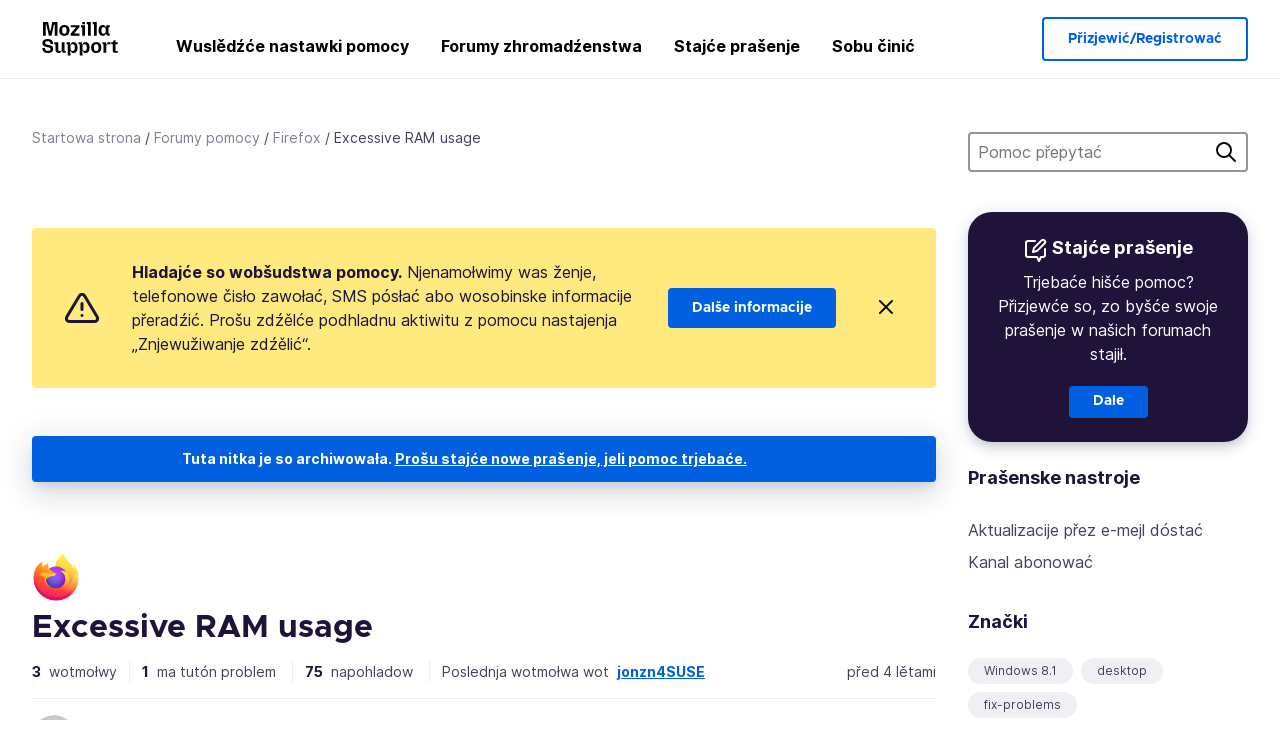

--- FILE ---
content_type: text/javascript
request_url: https://assets-prod.sumo.prod.webservices.mozgcp.net/static/jsi18n/hsb/djangojs-min.js
body_size: 21109
content:
"use strict";{const globals=this;const django=globals.django||(globals.django={});django.pluralidx=function(n){const v=n%100==1?0:n%100==2?1:n%100==3||n%100==4?2:3;if(typeof v==="boolean"){return v?1:0}else{return v}};django.catalog=django.catalog||{};const newcatalog={"% Responded in 24 hours":"% w běhu 24 hodźin wotmołwjene","% Responded in 72 hours":"% w běhu 72 hodźin wotmołwjene","% Solved":"% rozrisane","%(num)s <small>of %(total)s</small>":"%(num)s <small>z %(total)s</small>","%(number)s selected":"Wubrane: %(number)s","%s characters remaining":"%s znamješkow wyše","1 new this week":["1 nowa tutón tydźeń","%s nowej tutón tydźeń","%s nowe tutón tydźeń","%s nowych tutón tydźeń"],"1 person has this problem":["1 wosoba ma tutón problem","%s wosobje matej tutón problem","%s wosoby maja tutón problem","%s wosobow ma tutón problem"],"1 reply":["1 wotmołwa","%s wotmołwje","%s wotmołwy","%s wotmołwow"],"1 → 1000":"1 → 1000","1m":"1 měs.","1y":"1 l.","3m":"3 měs.","400 → 70+":"400 → 70+","6m":"6 měs.","<strong>Draft has been saved on:</strong> %s":"<strong>Naćisk je so składował dnja:</strong> %s","<strong>Draft is saving...</strong>":"<strong>Naćisk so składuje...</strong>","<strong>Error saving draft</strong>":"<strong>Zmylk při składowanju naćiska</strong>","A document with this slug already exists in this locale.":"Dokument z tutym adresowym mjenom w tutej lokali hižo eksistuje.","A document with this title already exists in this locale.":"Dokument z tutym titulom w tutej lokali hižo eksistuje.","About us":"Wo nas","Active Contributors":"Aktiwni sobuskutkowarjo","Add to calendar":"Protyce přidać",All:"Wšě","All Articles: % Localized":"Wšě nastawki: % přełožene","All Products":"Wšě produkty","Already have an account?":"Maće hižo konto?","An error occurred in our system. Please try again later.":"W našim systemje je zmylk wustupił. Prošu spytajće pozdźišo hišće raz.","Answer Votes: % Helpful":"Wotmołwne hłosy: % wužitne","Answer questions in the support forum":"Wotmołwće na prašenja w forumje pomocy","Article Votes: % Helpful":"Nastawkowe hłosy: % wužitne","Average Satisfaction":"Přerězna spokojnosć","Backup assistant":"Zawěsćenski asistent",Bold:"Tučny","Bulleted List":"Naličenska lisćina","Bulleted list item":"Zapisk naličenskeje lisćiny",Cancel:"Přetorhnyć",Categories:"Kategorije","Check if your locale is available and go to your localization dashboard":"Kontrolujće, hač waša rěč je k dispoziciji a dźiće k swojej lokalizaciskej desce","Check the Needs Update column and start editing articles!":"Přepruwujće špaltu „Trjeba aktualizaciju“ a započńće nastawki wobdźěłować!","Choose calendar":"Protyku wubrać","Choose revisions to compare":"Wubjerće wersije, kotrež maja so přirunać","Click Through Rate %":"Kliknjenska rata %",Close:"Začinić","Common responses":"Huste wotmołwy","Community Discussion Only":"Jenož diskusije zhromadźenstwa",Continue:"Dale",Contribute:"Sobu činić","Copied!":"Kopěrowane!","Copy download link directly":"Sćehnjenski wotkaz direktnje kopěrować","Copy link":"Wotkaz kopěrować","Could not upload file. Please try again later.":"Dataja njeda so nahrać. Prošu spytajće pozdźišo hišće raz.",Daily:"Kóždy dźeń","Data syncing...":"Daty so synchronizuja…","Don’t have an account?":"Nimaće konto?","Download Firefox":"Firefox sćahnyć","Download Firefox on your new device":"Sćehńće Firefox na swój nowy grat","Download and install Firefox on your new device":"Sćehńće Firefox a instalujće jón na swojim nowym graće","Enter the URL of the external link":"Zapodajće URL eksterneho wotkaza","Enter the name of the article":"Zapodajće mjeno nastawka","Enter your email":"Zapodajće swoju e-mejlowu adresu","Enter your email address":"Zapodajće swoju e-mejlowu adresu","Error deleting image":"Zmylk při hašenju wobraza","Error loading graph":"Zmylk při začitowanju grafa","Error uploading image":"Zmylk při nahrawanju wobraza","Explore the Knowledge Base Dashboard":"Wuslědźće wědowu datowu banku","External link:":"Eksterny wotkaz:","File deleted. Please select an image file.":"Dataja je so zhašała. Prošu wubjerće wobrazowu dataju.","Filter by product":"Po produkće filtrować","Find support questions to answer":"Pytajće prašenja za pomoc, na kotrež móžeće wotmołwić","FirefoxCalendarEvent.ics":"FirefoxCalendarEvent.ics","Found %(n)s result for ‘<span>%(q)s</span>’ for ‘<span>%(product)s</span>’":["<strong>%(n)s</strong> wuslědk za ‚<span>%(q)s</span>‘ za ‚<span>%(product)s</span>‘ namakany","%(n)s wuslědkaj za ‚<span>%(q)s</span>‘ za ‚<span>%(product)s</span>‘ namakanej","%(n)s wuslědki za ‚<span>%(q)s</span>‘ za ‚<span>%(product)s</span>‘ namakane","%(n)s wuslědkow za ‚<span>%(q)s</span>‘ za ‚<span>%(product)s</span>‘ namakanych"],"Fox popping out from the top of a stack of boxes.":"Liška so horjeka ze stapla kistow jewi.","Fox sticking its head out from behind a stack of boxes.":"Liška swoju hłowu za staplom kistow wuzběhuje.","Fox tail sticking out from behind a stack of boxes.":"Lišča wopuš za staplom kistow wusahuje.","From %(from_input)s to %(to_input)s":"Wot %(from_input)s do %(to_input)s",'From hardcore web developers to "how do I install Firefox"\n                    first time users, everybody needs your help in the forum!\n                    Share your knowledge by pointing people to the right help\n                    articles and providing troubleshooting steps for their\n                    individual questions.':"Wot pokročenych webwuwiwarjow\n                     do započatkarjow, kotřiž so prašeja, kak dyrbja „Firefox instalować“, kóždy trjeba swoju pomoc w forumje!\n                     Dźělće swoje znajomosće a pokazajće ludźom prawe\n                     nastawki pomocy a poskićće kroki za rozrisanje problemow za jich\n                     indiwiduelne prašenja.","Get Support":"Pomoc wobstarać","Heading 1":"Nadpismo 1","Heading 2":"Nadpismo 2","Heading 3":"Nadpismo 3","Help Articles Only":"Jenož nastawki pomocy","Help articles":"Nastawki pomocy","Help articles are not available in your language yet? You want to join the amazing team translating them? You will help millions of users in your language. Pretty heroic, right?":"Su nastawki, kotrež hišće we wašej rěči njejsu? Chceće so wulkotnemu teamej přidružić, kotryž je přełožuje? Z tym pomhaće milionam wužiwarjow w swojej rěči. Chětro heroiske, něwěrno?","Help millions of users get the most out of their favorite browser. Your contributions will reach millions of users worldwide, and you can do it from the comfort of your couch!":"Pomhajće milionam wužiwarjow najlěpše z jich wobhladowaka won ćahnyć. Waše přinoški dosćahnu milionow wužiwarjow swětodaloko, a wy móžeće to ze swojeho mjechkeho konopeja činić!","Help us localize support articles":"Pomhajće nam nastawki pomocy lokalizować","Help us write help articles":"Pomhajće nam nastawki pomocy pisać",Home:"Startowa strona","How you can contribute":"Kak móžeće sobu pomhać","I don't know":"Njewěm","ICS file":"ICS-dataja","If you like writing and teaching, then the Knowledge Base (KB) is the place for you. We need contributors that can write, edit or proofread articles in English. Thousands of people are accessing our Knowledge Base every week. Imagine how many will be helped by you!":"Jeli rady pisaće a wučiće, da je wědowa datowa banka (KB) prawe městno za was. Trjebamy sobuskutkowarjow, kotřiž móža nastawki pisać, wobdźěłować abo korigować. Tysacy ludźi maja kóždy tydźeń přistup na našu wědowu datowu banku. Předstajće sej, kak wjele ludźi wot was pomoć dóstawa!","If you need to make any changes to the data you want synced, you can do so at any time in your <a href='#'>browser settings.</a>":"Jeli chceće daty změnić, kotrež chceće synchronizować, móžeće to kóždy čas w <a href='#'>nastajenjach swojeho wobhladowaka</a> činić","Image Attachment":"Wobrazowy přiwěšk","Image too large. Please select a smaller image file.":"Wobraz je přewulki. Prošu wubjerće mjeńšu wobrazowu dataju.",Images:"Wobrazy","Insert Link":"Wotkaz zasadźić","Insert Media":"Medije zasadźić","Insert Response":"Wotmołwu zasadźić","Insert a link...":"Wotkaz zasadźić...","Insert media...":"Medij zasadźić...","Invalid email address":"Njepłaćiwa e-mejlowa adresa","Invalid image. Please select a valid image file.":"Njepłaćiwy wobraz. Prošu wubjerće płaćiwu wobrazowu dataju.",Italic:"Kursiwny","Knowledge Base Article":"Nastawk wědoweje datoweje banki","L10n Coverage":"Přełožowanske kryće","Learn more about KB contribution":"Dalše informacije wo sobuskutkowanju we wědowej datowej bance","Learn more about forum contribution":"Dalše informacije wo sobuskutkowanju w forumje","Learn more about localization contribution":"Dalše informacije wo sobuskutkowanju při lokalizowanju","Learn the basic guidelines":"Wukńće zakładne směrnicy","Let’s make Mozilla Support speak your language!":"Dajmy pomocy Mozilla wašu rěč rěčeć!","Link target:":"Wotkazowy cil:","Link text:":"Wotkazowy tekst:","Loading...":"Začituje so...",Localization:"Lokalizacija","Localize support content":"Lokalizujće wobsah pomocy","Matching responses":"Přihódne wotmołwy","Month beginning %(year)s-%(month)s-%(date)s":"Měsac, kotryž so %(date)s.%(month)s.%(year)s započina",Monthly:"Kóždy měsac",More:"Wjace","Mozilla Support":"Pomoc Mozilla","Mozilla Support is a community of enthusiastic volunteers and employees trying to support our users around the globe. Join us for an incredible adventure!":"Pomoc Mozilla je zhromadźenstwo zahorjenych dobrowólnikow a přistajenych, kotřiž pospytuja, našich wužiwarjow na cyłym swěće podpěrować. Čińće sobu a dožiwće njewěrjomny dyrdomdej!",Next:"Přichodny",No:"Ně","No differences found":"Žane rozdźěle namakane","No documents found":"Žane dokumenty namakane","No related documents.":"Žane přiwuzne dokumenty.","No replies":"Žane wotmołwy","No sections found":"Žane wotrězki namakane","No votes data":"Žane hłosowe daty","Not responded in 24 hours":"W běhu 24 hodźin njewotmołwjene","Not responded in 72 hours":"W běhu 72 hodźin njewotmołwjene","Numbered List":"Čisłowana lisćina","Numbered list item":"Zapisk čisłowaneje lisćiny","One article can be viewed by 400 million users and translated into 70+ languages":"Jedyn nastawk da so wot 400 milionow wužiwarjow wobhladować a do přez 70 rěčow přełožować","Oops, there was an error.":"Hopla, zmylk je wustupił.","Other ways to contribute":"Druhe móžnosće sobuskutkowanja","Page %(current)s of %(total)s":"Strona %(current)s z %(total)s",Percent:"Procent","Percent Yes":"Procent za Haj","Photo of Mozilla staff and volunteers.":"Foto sobudźěłaćerjow a dobrowólnikow Mozilla.","Pick a way to contribute":"Wubjerće móžnosć, zo byšće sobuskutkował","Please check you are signed in, and try again.":"Prošu přepruwujće, hač sće přizjewjeny a spytajće hišće raz.","Please select a category from the previous column or start a search.":"Prošu wubjerće kategoriju z předchadneje špałty abo startujće pytanje.","Please select an image or video to insert.":"Prošu wubjerće wobraz abo widejo za zasadźenje.",Previous:"Předchadny",Questions:"Prašenja","Quote previous message...":"Předchadnu powěsć citować...","Reply...":"Wotmołwić...","Responded in 24 hours":"W běhu 24 hodźin wotmołwjene","Responded in 72 hours":"W běhu 72 hodźin wotmołwjene","Response editor":"Editor wotmołwow","Response preview":"Wotmołwny přehlad",Responses:"Wotmołwy",Save:"Składować","Save the download link to your calendar and install Firefox whenever you’re ready.":"Składujće sćehnjenski wotkaz do swojeje protyki a instalujće Firefox, hdyžkuli chceće.","Save the world from the comfort of your couch":"Wuchowajće swět ze swojeho mjechkeho konopeja","Search Gallery":"Galeriju přepytować","Search for a user...":"Za wužiwarjom pytać...","Search for common responses":"Za hustymi wotmołwami pytać","Send link":"Wotkaz pósłać","Send this link to your email, or download it directly from the Firefox website. To finish, you'll need to install Firefox and sign in to your account.":"Sćelće tutón wotkaz na swoju e-mejlowu adresu abo sćehńće jón direktnje z websydła Firefox. Zo byšće dokónčił, dyrbiće Firefox instalować a so pola konta přizjewić.",Sent:"Pósłany","Share your wisdom with the world!":"Dźělće swoju mudrosć ze swětom!","Show media for:":"Medije pokazać za:","Show:":"Pokazać:","Sign in":"Přizjewić","Sign in to your account":"Přizjewće so pola swojeho konta","Sign up":"Registrować","Sign up as a volunteer":"Jako dobrowólnika registrować","Sign up for an account":"Za konto registrować",Solved:"Rozrisany","Solving one issue helps up to 1000 users a day":"Rozrisowanje jednoho problema pomha hač do 1.000 wužiwarjow na dźeń","Sorry! 0 results found for ‘<span>%(q)s</span>’ for ‘<span>%(product)s</span>’":"Bohužel njeje žadyn wuslědk za ‚<span>%(q)s</span>‘ za ‚<span>%(product)s</span>‘ namakał","Start answering!":"Pisajće swoju prěnju wotmołwu!","Start localizing an article!":"Započńće nastawk lokalizować!","Step %s":"Krok %s","Step %s of %s":"Krok %s z %s","Still need help?":"Trjebaće hišće pomoc?","Support Forums":"Forumy pomocy","Support article:":"Nastawk pomocy:","Support forum":"Forumy pomocy","Switch to edit mode":"K wobdźěłowanskemu modusej přeńć","Switch to preview mode":"K modusej přehlada přeńć","Sync your data":"Synchronizujće swoje daty","Take a minute to create an <a href='%s'>account recovery key</a>, so you won’t get locked out if you lose your password.":"Bjerće sej mjeńšinu časa, zo byšće <a href='%s'>kontowy wobnowjenski kluč</a> wutworił, zo njebyšće wuzamknył, jeli swoje hesło zhubiće.","Take the contributor's CPG training.":"Wobdźělće so na CPG-kubłanju za sobuskutkowarjow.","The intended recipient of the email must have consented. <a href='%s'>Learn more</a>":"Wotpohladany přijimar e-mejlki dyrbi přezjedny być. <a href='%s'>Dalše informacije</a>","The setup assistant is currently unavailable for your version of Firefox. However, you can still perform a manual backup of your data by following the steps outlined in <a href='%s'>this article.</a>":"Konfiguraciski asistent tuchwilu za wašu wersiju Firefox k dispoziciji njeje. Móžeće wšak hišće manuelne zawěsćenje swojich datow přewjesć, hdyž kroki wuwjedźeće, kotrež so w <a href='%s'>tutym nastawku</a> wopisuja.","There was an error checking for canned responses.":"Při pytanju za přihotowanymi wotmołwami je zmylk wustupił.","There was an error generating the preview.":"Při tworjenju přehlada je zmylk wustupił.","There was an error submitting your vote.":"Při wotposyłanju wašeho hłosa je zmylk wustupił.","There was an error.":"Zmylk je wustupił.","There was an error. Please try again in a moment.":"Zmylk je wustupił. Prošu čakajće wokomik a spytajće hišće raz.","To use the setup assistant or access the settings for backing up your Firefox data, visit this page using Firefox on a desktop device.":"Zo byšće instalaciski asistent wužiwał abo přistup k nastajenjam za zawěsćenja swojich datow Firefox měł, wopytajće tutu stronu z pomocu Firefox na swojim desktopowym graće.","Toggle Diff":"Rozdźěle přepinać","Toggle syntax highlighting":"Syntaksowe wuzběhnjenje přepinać","Top 100 Articles: % Localized":"Najwažnišich 100 nastawkow: % přełožene","Top 20 Articles: % Localized":"Najwažniše 20 nastawkow: % přełožene","Try searching again with a different keyword, or browse our featured articles below instead.":"Pytajće znowa z druhim klučowym słowom abo přehladujće město toho naše doporučene nastawki deleka.","Update browser settings":"Nastajenja wobhladowaka aktualizować","Upload Media":"Medije nahrać","Upload cancelled. Please select an image file.":"Nahraće je so přetorhnyło. Prošu wubjerće wobrazowu dataju.",'Uploading "%s"...':"„%s“ so nahrawa...","Use Firefox to continue":"Wužiwajće Firefox, zo byšće pokročował","Used by more than 400 million people, Mozilla support is fully powered by volunteers, and it’s more important than ever. This is where you come in.":"Pomoc Mozilla, kotruž wjace hač 400 milionow ludźi wužiwa, zepěra so jenož na dobrowólnikow a je wažniša hač do toho. Tu dóńdźeće wy do hry.","Valid email required":"Płaćiwa e-mejlowa adresa trěbna",Videos:"Wideja","View All":"Wšě pokazać",Visitors:"Wopytowarjo",Votes:"Hłosy","WARNING! Are you sure you want to deactivate this user? This cannot be undone!":"WARNOWANJE! Chceće woprawdźe tutoho wužiwarja znjemóžnić? To njeda so cofnyć!","We need your help!":"Trjebamy wašu pomoc!","We were unable to sync your data. To complete this backup, you’ll need to turn on syncing. <a href='#'>Go to settings</a>":"Njemóžachmy waše daty synchronizować. Zo byšće tute zawěsćenje dokónčił, dyrbiće synchronizowanje zmóžnić. <a href='#'>K nastajenjam</a>",Week:"Tydźeń","Week beginning %(year)s-%(month)s-%(date)s":"Tydźeń, kotryž so %(date)s.%(month)s.%(year)s započina",Weekly:"Kóždy tydźeń","We’re here for you. Get support from our contributors or staff members.":"Smy tu za was. Dóstańće podpěru wot našich sobuskutkowarjow abo čłonow personala.","Where all the action happens":"Hdźež so wšitko stawa","Write help articles":"Pisajće nastawki pomocy",YTD:"Wot spočatka lěta",Yes:"Haj","You are not watching this thread":"Njewobkedźbujeće tutu nitku","You are now signed in to your Mozilla account":"Sće nětko pola swojeho konta Mozilla přizjewjeny","You are watching this thread":"Wobkedźbujeće tutu nitku","Your Firefox data is successfully backed up. To get started on your new device, download Firefox and sign in to your account with the link below.\n\n%s":"Waše daty Firefox su so wuspěšnje zawěsćili. Zo byšće na swojim nowym graće započał, sćehńće Firefox a přizjewće so pola swojeho konta ze slědowacym wotkazom.\n\n%s",'Your Firefox data is successfully backed up. To get started on your new device, download Firefox and sign in to your account with the link below.\n\n<a href="%s">Download Firefox</a>':'Waše daty Firefox su so wuspěšnje zawěsćili. Zo byšće na swojim nowym graće započał, sćehńće Firefox a přizjewće so pola swojeho konta ze slědowacym wotkazom.\n\n<a href="%s">Firefox sćahnyć</a>',"You’ll be able to sign in to this account on another device to sync your data.":"Móžeće so pola tutoho konta na druhim graće přizjewić, zo byšće swoje daty synchronizował.","bold text":"tučny tekst",cannedresponses:"přihotowane wotmołwy","en-US KB":"jendźelska wědowa datowa banka","example@example.com":"example@example.com","italic text":"kursiwny tekst","link text":"wotkazowy tekst",media:"medije","non en-US KB":"njejendźelska wědowa datowa bank",said:"je napisał","user@example.com":"wužiwar@example.com"};for(const key in newcatalog){django.catalog[key]=newcatalog[key]}if(!django.jsi18n_initialized){django.gettext=function(msgid){const value=django.catalog[msgid];if(typeof value==="undefined"){return msgid}else{return typeof value==="string"?value:value[0]}};django.ngettext=function(singular,plural,count){const value=django.catalog[singular];if(typeof value==="undefined"){return count==1?singular:plural}else{return value.constructor===Array?value[django.pluralidx(count)]:value}};django.gettext_noop=function(msgid){return msgid};django.pgettext=function(context,msgid){let value=django.gettext(context+""+msgid);if(value.includes("")){value=msgid}return value};django.npgettext=function(context,singular,plural,count){let value=django.ngettext(context+""+singular,context+""+plural,count);if(value.includes("")){value=django.ngettext(singular,plural,count)}return value};django.interpolate=function(fmt,obj,named){if(named){return fmt.replace(/%\(\w+\)s/g,(function(match){return String(obj[match.slice(2,-2)])}))}else{return fmt.replace(/%s/g,(function(match){return String(obj.shift())}))}};django.formats={DATETIME_FORMAT:"N j, Y, P",DATETIME_INPUT_FORMATS:["%Y-%m-%d %H:%M:%S","%Y-%m-%d %H:%M:%S.%f","%Y-%m-%d %H:%M","%m/%d/%Y %H:%M:%S","%m/%d/%Y %H:%M:%S.%f","%m/%d/%Y %H:%M","%m/%d/%y %H:%M:%S","%m/%d/%y %H:%M:%S.%f","%m/%d/%y %H:%M"],DATE_FORMAT:"N j, Y",DATE_INPUT_FORMATS:["%Y-%m-%d","%m/%d/%Y","%m/%d/%y","%b %d %Y","%b %d, %Y","%d %b %Y","%d %b, %Y","%B %d %Y","%B %d, %Y","%d %B %Y","%d %B, %Y"],DECIMAL_SEPARATOR:".",FIRST_DAY_OF_WEEK:0,MONTH_DAY_FORMAT:"F j",NUMBER_GROUPING:0,SHORT_DATETIME_FORMAT:"m/d/Y P",SHORT_DATE_FORMAT:"m/d/Y",THOUSAND_SEPARATOR:",",TIME_FORMAT:"P",TIME_INPUT_FORMATS:["%H:%M:%S","%H:%M:%S.%f","%H:%M"],YEAR_MONTH_FORMAT:"F Y"};django.get_format=function(format_type){const value=django.formats[format_type];if(typeof value==="undefined"){return format_type}else{return value}};globals.pluralidx=django.pluralidx;globals.gettext=django.gettext;globals.ngettext=django.ngettext;globals.gettext_noop=django.gettext_noop;globals.pgettext=django.pgettext;globals.npgettext=django.npgettext;globals.interpolate=django.interpolate;globals.get_format=django.get_format;django.jsi18n_initialized=true}}

--- FILE ---
content_type: image/svg+xml; charset=UTF-8
request_url: https://profile.accounts.firefox.com/v1/avatar/k
body_size: 8121
content:
<svg viewBox="0 0 100 100" xmlns="http://www.w3.org/2000/svg">
        <defs>
          <style>
          @font-face{
            font-family:"Inter";
            src:url([data-uri]) format("woff");
          }
          </style>
          <mask id="monogram">
            <rect x="0" y="0" width="100%" height="100%" fill="white"/>
            <text
              x="50%" y="50%"
              dominant-baseline="central"
              text-anchor="middle"
              fill="black"
              font-family="Inter"
              font-size="4rem">K</text>
          </mask>
        </defs>
        <circle cx="50" cy="50" r="50" fill="#B2B2B4" fill-opacity="0.7" mask="url(#monogram)"/>
      </svg>